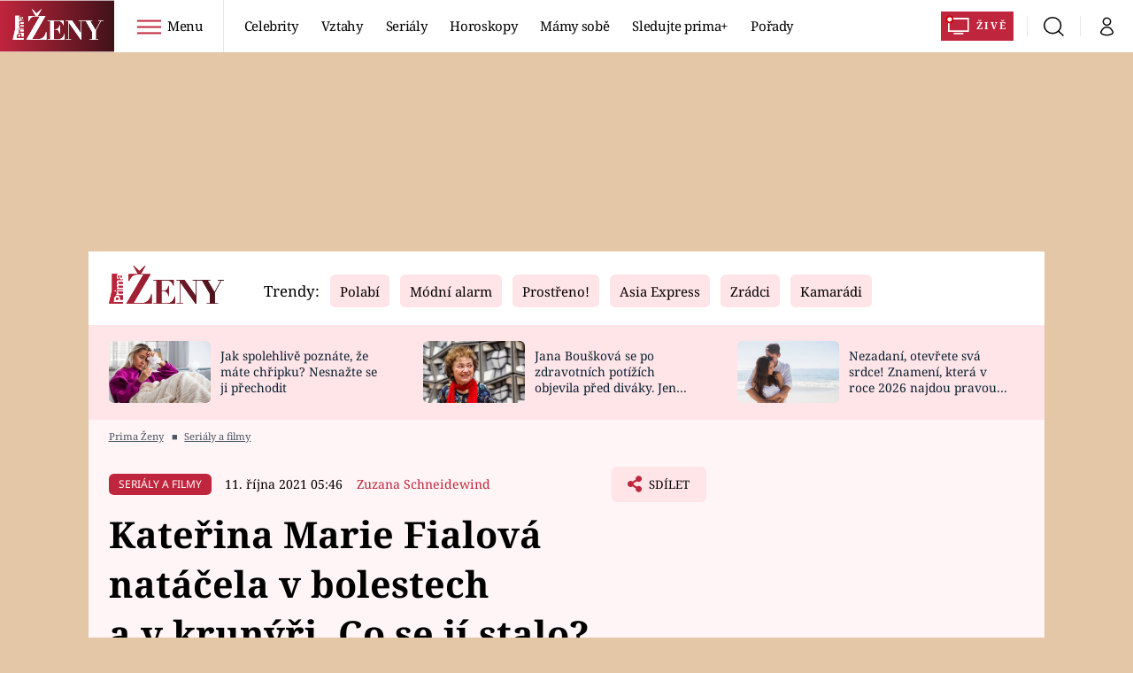

--- FILE ---
content_type: image/svg+xml
request_url: https://assets.zeny.iprima.cz/images/logo-prima-zeny.svg
body_size: 1306
content:
<svg xmlns="http://www.w3.org/2000/svg" xmlns:xlink="http://www.w3.org/1999/xlink" width="134.695" height="45.299" viewBox="0 0 134.695 45.299">
  <defs>
    <linearGradient id="linear-gradient" x1="1" y1="0.627" x2="0" y2="0.611" gradientUnits="objectBoundingBox">
      <stop offset="0" stop-color="#401219"/>
      <stop offset="1" stop-color="#c0253c"/>
    </linearGradient>
  </defs>
  <g id="Logo_Zeny_ColorUpdate" data-name="Logo/Zeny/ColorUpdate" transform="translate(-0.257 -0.11)">
    <g id="Zeny-Logo" transform="translate(0.257 0.11)">
      <path id="Combined-Shape-Copy" d="M11.044,9.7c-1.514.329-1.817,1.813-1.817,3.342a4.753,4.753,0,0,0,.518,2.325,2.288,2.288,0,0,0,1.988,1.142h0V14.269a1.077,1.077,0,0,1-.93-1.2c0-.494.215-1.155.774-1.155.456,0,.6.225.685.634.345,1.663.158,4.254,2.576,4.254a2.083,2.083,0,0,0,1.727-.762h0v1.136H12.3c-1.393.011-3.076.22-3.076,2.475a2.67,2.67,0,0,0,1.2,2.283,1.972,1.972,0,0,0-1.2,2.025,2.437,2.437,0,0,0,1.232,2.1h0v.027H9.444V28.31h7.122V29H9.44l-.232,1.728h7.357V33.25h-3.7c-1.531,0-1.655-1-1.591-1.664h0l.048-.52H9.043s-.034.247-.053.391a1.545,1.545,0,0,0,1.2,1.828h0l0,.025H8.773L8.5,35.316h8.062v5.361H13.316l.1-1.913c.1-1.853-.812-2.991-3.307-2.991a3.42,3.42,0,0,0-3.72,2.991h0l-.7,4.393H16.565v2.253l-16.308,0,3.71-16.393V9.7Zm37.935.305L28.962,44.591H37.93a13.3,13.3,0,0,0,3.816-.545,9.793,9.793,0,0,0,3.394-1.809,11.7,11.7,0,0,0,2.725-3.27,17.228,17.228,0,0,0,1.808-4.881h.644v11.2H20.539L40.457,10.7H33.57a10.068,10.068,0,0,0-3.468.545,8.054,8.054,0,0,0-2.6,1.536,10.323,10.323,0,0,0-1.957,2.379,24.915,24.915,0,0,0-1.586,3.121h-.644V10.006ZM75.9,17.031v6.785h-.516a14,14,0,0,0-.674-1.726,8.578,8.578,0,0,0-1.33-2.043,7.768,7.768,0,0,0-2.2-1.726,6.815,6.815,0,0,0-3.294-.734h-6.31V29.848H63.8a6.521,6.521,0,0,0,2.48-.417,4.44,4.44,0,0,0,1.686-1.191,6.465,6.465,0,0,0,1.112-1.865,14.4,14.4,0,0,0,.714-2.441h.516V36.277h-.516a22.931,22.931,0,0,0-.654-2.222,6.609,6.609,0,0,0-1.012-1.885,4.646,4.646,0,0,0-1.568-1.29,5.068,5.068,0,0,0-2.321-.476H61.579V44.729h6.508a8.445,8.445,0,0,0,3.294-.615,8.18,8.18,0,0,0,2.6-1.726,9.86,9.86,0,0,0,1.885-2.6,14.08,14.08,0,0,0,1.15-3.194h.517v8.69H52.175v-.555h3.651V17.586H52.175v-.555Zm42.659,0v.555h-3.135l8.1,13.85,7.3-13.85h-3.452v-.555h7.579v.555H131.5l-7.66,14.564v12.58h3.691v.555h-13.1v-.555h3.651V33.657L108.88,17.586h-6.468v27.7h-1.072L83.483,19.848H83.4V44.729h3.65v.555H79.118v-.555H82.77V17.586H79.118v-.555h9.365L101.7,35.919h.079V17.586H98.127v-.555ZM10.068,37.9c.948,0,1.255.5,1.194,1.206h0l-.133,1.57H8.347l.2-1.57A1.346,1.346,0,0,1,10.068,37.9ZM8.786,29.019H6.926L6.62,30.731H8.538Zm7.779-5.129v2.129H13.25c-1.517,0-2.019-.367-2.019-1.227,0-.648.544-.9,1.419-.9h3.915Zm0-4.42V21.6H13.08c-1.116-.01-1.849-.143-1.849-1.127,0-.619.473-1,1.274-1h4.06Zm-3.172-7.528c1.531-.056,2.188.325,2.188,1.467,0,.535-.243,1-.844,1-.587,0-.815-.452-.943-.987A6.875,6.875,0,0,0,13.393,11.943ZM29.259.11,35.849,6.4,42.439.11h.594l-5.4,9.761H34.016L28.665.11Z" transform="translate(-0.257 -0.11)" fill="url(#linear-gradient)"/>
      <path id="Combined-Shape" d="M11.044,9.7c-1.514.329-1.817,1.813-1.817,3.342a4.753,4.753,0,0,0,.518,2.325,2.288,2.288,0,0,0,1.988,1.142h0V14.269a1.077,1.077,0,0,1-.93-1.2c0-.494.215-1.155.774-1.155.456,0,.6.225.685.634.345,1.663.158,4.254,2.576,4.254a2.083,2.083,0,0,0,1.727-.762h0v1.136H12.3c-1.393.011-3.076.22-3.076,2.475a2.67,2.67,0,0,0,1.2,2.283,1.972,1.972,0,0,0-1.2,2.025,2.437,2.437,0,0,0,1.232,2.1h0v.027H9.444V28.31h7.122V29H9.44l-.232,1.728h7.357V33.25h-3.7c-1.531,0-1.655-1-1.591-1.664h0l.048-.52H9.043s-.034.247-.053.391a1.545,1.545,0,0,0,1.2,1.828h0l0,.025H8.773L8.5,35.316h8.062v5.361H13.316l.1-1.913c.1-1.853-.812-2.991-3.307-2.991a3.42,3.42,0,0,0-3.72,2.991h0l-.7,4.393H16.565v2.253l-16.308,0,3.71-16.393V9.7Zm37.935.305L28.962,44.591H37.93a13.3,13.3,0,0,0,3.816-.545,9.793,9.793,0,0,0,3.394-1.809,11.7,11.7,0,0,0,2.725-3.27,17.228,17.228,0,0,0,1.808-4.881h.644v11.2H20.539L40.457,10.7H33.57a10.068,10.068,0,0,0-3.468.545,8.054,8.054,0,0,0-2.6,1.536,10.323,10.323,0,0,0-1.957,2.379,24.915,24.915,0,0,0-1.586,3.121h-.644V10.006ZM75.9,17.031v6.785h-.516a14,14,0,0,0-.674-1.726,8.578,8.578,0,0,0-1.33-2.043,7.768,7.768,0,0,0-2.2-1.726,6.815,6.815,0,0,0-3.294-.734h-6.31V29.848H63.8a6.521,6.521,0,0,0,2.48-.417,4.44,4.44,0,0,0,1.686-1.191,6.465,6.465,0,0,0,1.112-1.865,14.4,14.4,0,0,0,.714-2.441h.516V36.277h-.516a22.931,22.931,0,0,0-.654-2.222,6.609,6.609,0,0,0-1.012-1.885,4.646,4.646,0,0,0-1.568-1.29,5.068,5.068,0,0,0-2.321-.476H61.579V44.729h6.508a8.445,8.445,0,0,0,3.294-.615,8.18,8.18,0,0,0,2.6-1.726,9.86,9.86,0,0,0,1.885-2.6,14.08,14.08,0,0,0,1.15-3.194h.517v8.69H52.175v-.555h3.651V17.586H52.175v-.555Zm42.659,0v.555h-3.135l8.1,13.85,7.3-13.85h-3.452v-.555h7.579v.555H131.5l-7.66,14.564v12.58h3.691v.555h-13.1v-.555h3.651V33.657L108.88,17.586h-6.468v27.7h-1.072L83.483,19.848H83.4V44.729h3.65v.555H79.118v-.555H82.77V17.586H79.118v-.555h9.365L101.7,35.919h.079V17.586H98.127v-.555ZM10.068,37.9c.948,0,1.255.5,1.194,1.206h0l-.133,1.57H8.347l.2-1.57A1.346,1.346,0,0,1,10.068,37.9ZM8.786,29.019H6.926L6.62,30.731H8.538Zm7.779-5.129v2.129H13.25c-1.517,0-2.019-.367-2.019-1.227,0-.648.544-.9,1.419-.9h3.915Zm0-4.42V21.6H13.08c-1.116-.01-1.849-.143-1.849-1.127,0-.619.473-1,1.274-1h4.06Zm-3.172-7.528c1.531-.056,2.188.325,2.188,1.467,0,.535-.243,1-.844,1-.587,0-.815-.452-.943-.987A6.875,6.875,0,0,0,13.393,11.943ZM29.259.11,35.849,6.4,42.439.11h.594l-5.4,9.761H34.016L28.665.11Z" transform="translate(-0.257 -0.11)" fill-rule="evenodd" fill="url(#linear-gradient)"/>
    </g>
  </g>
</svg>


--- FILE ---
content_type: image/svg+xml
request_url: https://assets.zeny.iprima.cz/images/capricorn.4c22b7e5.svg
body_size: 1686
content:
<svg xmlns="http://www.w3.org/2000/svg" width="43.31" height="39.906" viewBox="0 0 43.31 39.906">
  <g id="capricorn" transform="translate(0.001 0)">
    <g id="g14" transform="translate(-0.001 0)">
      <g id="g8">
        <path id="use6" d="M963.748,559.2s-2.044,2.708-5.921.37a11.245,11.245,0,0,0-13.972-2.857c-8.787,4.1-13.549,20.715-6.3,28.4a12.983,12.983,0,0,1-5.406-6.44l.659-.731-.875-.515s-2.342-5.045.433-13.029l1.972.515-1.395-1.828a19.464,19.464,0,0,1,9.657-10.321l1.313,1.972-.3-2.554c.014,0,14.131-5.05,20.133,7.022Z" transform="translate(-931.01 -551.131)" fill="#bf253c"/>
      </g>
      <g id="g12" transform="translate(11.596 4.674)">
        <path id="use10" d="M974.445,572.744c-1.486.188-3.136-1.395-3.136-1.395,5.464-2.626,7.07,2.285,7.07,2.285C976.869,572.066,975.936,572.552,974.445,572.744Zm12.389,5.141s-8.912-.947-7.83-12.327l-2.309-.216a4.372,4.372,0,0,1-6.82-.365,3.59,3.59,0,0,0-2.891-1.448c-2.03-.067-4.641-.289-5.435-2.679,0,0-1.3,7.9,7.609,5.435,0,0-2.309,3.117-6.084.736,0,0-5.868,3.992-7.383,9.783s-1.443,21.888,18.834,18.916c0,0-10.5-4.281-1.515-11.6,0,0-12.466-.289-6.233-11.812,0,0-1.741,4.708-.577,7.1s3.256,2.679,6.3,3.405q3.074.759,6.084,1.746s-3.477,1.3-2.761,3.626,3.194,2.612-1.3,4.208c0,0,4.492,1.746,4.925-2.9,0,0-3.261-2.828.726-4.641,0,0,2.462.433,1.6-1.082s-4.487-1.876-4.487-1.876a5.683,5.683,0,0,1,4.425.279c2.453,1.164,4.569.8,4.271-2.309C985.954,579.848,985.67,578.318,986.834,577.885Z" transform="translate(-955.12 -560.85)" fill="#bf253c"/>
      </g>
    </g>
    <path id="path827" d="M36.25,45.415a13.172,13.172,0,0,1-8.331-3.9c-2.963-3.1-4.226-8.042-3.416-13.363A13.917,13.917,0,0,1,27.431,21.3a25.826,25.826,0,0,1,4.129-4.2l.621-.466.727.371a5.557,5.557,0,0,0,1.783.456,2.929,2.929,0,0,0,1.96-.357,5.479,5.479,0,0,0,1.317-.888l.414-.446-.592.127c-3.792.816-6.114-.03-6.846-2.495a7.146,7.146,0,0,1-.258-1.684V10.9l.593.657c.846.936,1.919,1.342,4.035,1.526,2.034.177,2.812.51,3.664,1.57a5.7,5.7,0,0,0,2.968,1.757,4.54,4.54,0,0,0,3.084-.876,2.028,2.028,0,0,1,1.88-.476l.983.111.1,2.222a19.425,19.425,0,0,0,.355,3.145,9.983,9.983,0,0,0,4.044,5.609A9.835,9.835,0,0,0,55.325,27.4c.139.043.1.246-.117.68a2.206,2.206,0,0,0-.22,1.425c.295,2.487-1.295,3.327-4.128,2.181a6.045,6.045,0,0,0-2.7-.55c-1.716-.022-2.185.269-.863.535,2.073.417,3.688,1.363,3.688,2.16,0,.331-.549.585-1.266.585a2.757,2.757,0,0,0-1.068.238c-1.594.829-1.822,2.662-.51,4.1.4.439.294,1.306-.262,2.122a2.938,2.938,0,0,1-3.269,1.24l-.813-.124.924-.41c1.1-.49,1.529-.846,1.529-1.279a5.289,5.289,0,0,0-.677-1.443c-1.11-1.84-.85-2.885,1.02-4.093.561-.363.961-.7.888-.739-.306-.184-3.712-1.162-6.3-1.808A29.785,29.785,0,0,1,37.516,31.1a4.742,4.742,0,0,1-2.238-2.255c-.421-.943-.33-3.618.185-5.467a10.791,10.791,0,0,0,.357-1.48A13.526,13.526,0,0,0,34.567,24.6a7.3,7.3,0,0,0-.4,2.791,4.058,4.058,0,0,0,.44,2.537c1.01,1.9,3.062,3.139,5.986,3.626l1.193.2L40.673,34.9C39.15,36.473,38.6,37.53,38.5,39.077a3.478,3.478,0,0,0,.358,2.171,8.3,8.3,0,0,0,3.255,3.284l1.1.661-.558.113a39.79,39.79,0,0,1-6.409.108ZM47.43,22.973a5.29,5.29,0,0,0-1.45-1.9,4.229,4.229,0,0,0-2.751-1.04,8.532,8.532,0,0,0-2.811.834c-.128.207,1.36,1.163,2.133,1.372a4.131,4.131,0,0,0,1.7,0,2.832,2.832,0,0,1,2.591.5c.3.331.593.446.593.232Z" transform="translate(-12.599 -5.721)" fill="#bf253c"/>
    <path id="path829" d="M4.617,32.584a13.442,13.442,0,0,1-3.088-4.222c-.176-.534-.163-.657.108-.956.3-.333.3-.35-.016-.581a1.358,1.358,0,0,0-.432-.238,8.62,8.62,0,0,1-.836-2.96,22.493,22.493,0,0,1,1.089-9.84c.05-.15.287-.141.957.036a3.226,3.226,0,0,0,.957.168,2.915,2.915,0,0,0-.542-.864,3.406,3.406,0,0,1-.609-1.031,6.06,6.06,0,0,1,.531-1.287,19.992,19.992,0,0,1,7.874-8.28,3.727,3.727,0,0,1,1.117-.465c.039.045.35.5.693,1.011l.623.93-.048-1.342L12.947,1.32l.761-.226A22.421,22.421,0,0,1,22.58.624a13.49,13.49,0,0,1,9.1,5.862c.939,1.415,1.07,1.765.787,2.106a3.748,3.748,0,0,1-2.556.9,4.838,4.838,0,0,1-3.689-1.612,12.432,12.432,0,0,0-4.648-2.88C18.306,3.9,14,4.727,10.794,7.077a20.823,20.823,0,0,0-4.166,4.691C2.381,18.55,1.886,27.83,5.5,32.864c.326.454.533.826.46.826a9.444,9.444,0,0,1-1.345-1.106Z" transform="translate(-0.105 -0.261)" fill="#bf253c"/>
  </g>
</svg>
